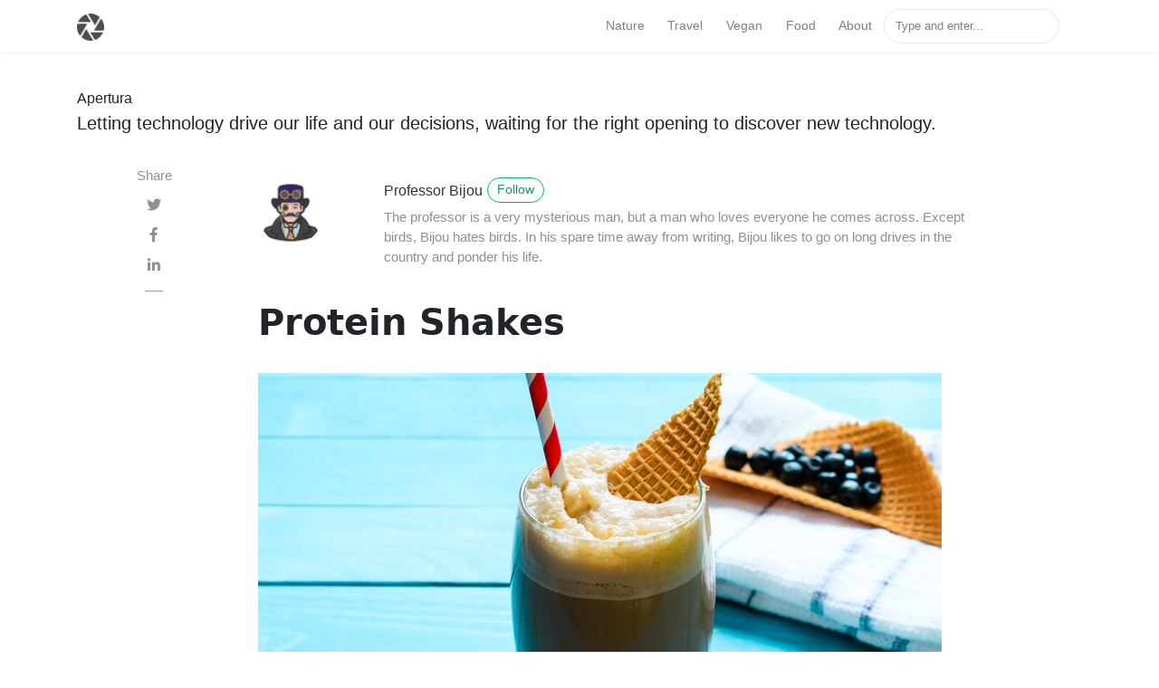

--- FILE ---
content_type: text/html
request_url: https://apertura.me/protein-shakes/
body_size: 7386
content:
<!DOCTYPE html>
<html lang="en">
<head>
    <meta charset="utf-8">
    <meta name="viewport" content="width=device-width, initial-scale=1, shrink-to-fit=no">

    <link rel="icon" href="/assets/images/logo.png">

    <title>Protein Shakes | Apertura</title>

    <!-- Begin Jekyll SEO tag v2.7.1 -->
<title>Protein Shakes | Modern technology drive life, living in the Aperture - Apertura</title>
<meta name="generator" content="Jekyll v4.2.0" />
<meta property="og:title" content="Protein Shakes" />
<meta name="author" content="bijou" />
<meta property="og:locale" content="en_US" />
<meta name="description" content="Oftentimes we’ve read anything about protein shakes to lose weight. Prior to looking at the weight loss facet of protein shakes, let’s learn all about these shakes, so that you can comprehend why it’s loved by many weight loss eating plans adopted." />
<meta property="og:description" content="Oftentimes we’ve read anything about protein shakes to lose weight. Prior to looking at the weight loss facet of protein shakes, let’s learn all about these shakes, so that you can comprehend why it’s loved by many weight loss eating plans adopted." />
<link rel="canonical" href="https://apertura.me/protein-shakes/" />
<meta property="og:url" content="https://apertura.me/protein-shakes/" />
<meta property="og:site_name" content="Modern technology drive life, living in the Aperture - Apertura" />
<meta property="og:image" content="https://apertura.me/assets/images/15.jpg" />
<meta property="og:type" content="article" />
<meta property="article:published_time" content="2021-03-22T00:00:00-05:00" />
<meta name="twitter:card" content="summary_large_image" />
<meta property="twitter:image" content="https://apertura.me/assets/images/15.jpg" />
<meta property="twitter:title" content="Protein Shakes" />
<script type="application/ld+json">
{"image":"https://apertura.me/assets/images/15.jpg","url":"https://apertura.me/protein-shakes/","headline":"Protein Shakes","dateModified":"2021-03-22T00:00:00-05:00","datePublished":"2021-03-22T00:00:00-05:00","@type":"BlogPosting","mainEntityOfPage":{"@type":"WebPage","@id":"https://apertura.me/protein-shakes/"},"author":{"@type":"Person","name":"bijou"},"description":"Oftentimes we’ve read anything about protein shakes to lose weight. Prior to looking at the weight loss facet of protein shakes, let’s learn all about these shakes, so that you can comprehend why it’s loved by many weight loss eating plans adopted.","publisher":{"@type":"Organization","logo":{"@type":"ImageObject","url":"https://apertura.me/assets/images/logo.png"},"name":"bijou"},"@context":"https://schema.org"}</script>
<!-- End Jekyll SEO tag -->


    <link rel="stylesheet" href="https://stackpath.bootstrapcdn.com/bootstrap/4.1.3/css/bootstrap.min.css" integrity="sha384-MCw98/SFnGE8fJT3GXwEOngsV7Zt27NXFoaoApmYm81iuXoPkFOJwJ8ERdknLPMO" crossorigin="anonymous">

    <link href="/assets/css/screen.css" rel="stylesheet">

    <link href="/assets/css/main.css" rel="stylesheet">

    <script
            src="https://code.jquery.com/jquery-3.6.0.slim.min.js"
            integrity="sha256-u7e5khyithlIdTpu22PHhENmPcRdFiHRjhAuHcs05RI="
            crossorigin="anonymous"></script>

    

<script type="application/ld+json">
    {
    "@context": "https://schema.org",
    "@type": "NewsArticle",
        "mainEntityOfPage": {
            "@type": "WebPage",
            "@id": "https://apertura.me//protein-shakes/"
        },
    "headline": "Protein Shakes",
    "image": [
    "https://apertura.me//assets/images/15.jpg"
    ],
        "datePublished": "March 22, 2021",
        "dateModified": "March 22, 2021",
    "author": {
    "@type": "Person",
    "name": "Professor Bijou"
    },
    "publisher": {
    "@type": "Organization",
    "name": "apertura",
    "logo": {
    "@type": "ImageObject",
    "url": "https://apertura.me/assets/images/logo.png"
    }
    }
    }
</script>

<script type="application/ld+json">
    {
        "@context": "https://schema.org",
        "@type": "Organization",
        "url": "https://apertura.me",
        "logo": "https://apertura.me/assets/images/logo.png"
    }
</script>

    <style>
        @font-face {
            font-family: Font Awesome\ 5 Brands;
            font-style: normal;
            font-weight: 400;
            font-display: swap;
            src: url(../webfonts/fa-brands-400.eot);
            src: url(../webfonts/fa-brands-400.eot?#iefix) format("embedded-opentype"), url(../webfonts/fa-brands-400.woff2) format("woff2"), url(../webfonts/fa-brands-400.woff) format("woff"), url(../webfonts/fa-brands-400.ttf) format("truetype"), url(../webfonts/fa-brands-400.svg#fontawesome) format("svg")
        }

        .fab {
            font-family: Font Awesome\ 5 Brands
            font-display: swap;
        }

        @font-face {
            font-family: Font Awesome\ 5 Free;
            font-style: normal;
            font-weight: 400;
            font-display: swap;
            src: url(../webfonts/fa-regular-400.eot);
            src: url(../webfonts/fa-regular-400.eot?#iefix) format("embedded-opentype"), url(../webfonts/fa-regular-400.woff2) format("woff2"), url(../webfonts/fa-regular-400.woff) format("woff"), url(../webfonts/fa-regular-400.ttf) format("truetype"), url(../webfonts/fa-regular-400.svg#fontawesome) format("svg")
        }


        @font-face {
            font-family: Font Awesome\ 5 Free;
            font-style: normal;
            font-weight: 900;
            font-display: swap;
            src: url(../webfonts/fa-solid-900.eot);
            src: url(../webfonts/fa-solid-900.eot?#iefix) format("embedded-opentype"), url(../webfonts/fa-solid-900.woff2) format("woff2"), url(../webfonts/fa-solid-900.woff) format("woff"), url(../webfonts/fa-solid-900.ttf) format("truetype"), url(../webfonts/fa-solid-900.svg#fontawesome) format("svg")
        }
    </style>
</head>


<script async src="https://www.googletagmanager.com/gtag/js?id=G-0PJP9PBV90"></script>
<script>
    window.dataLayer = window.dataLayer || [];
    function gtag(){dataLayer.push(arguments);}
    gtag('js', new Date());

    gtag('config', 'G-0PJP9PBV90');
</script>



<body class="layout-post">
<!-- defer loading of font and font awesome -->
<noscript id="deferred-styles">
    <link href="https://fonts.googleapis.com/css?family=Righteous%7CMerriweather:300,300i,400,400i,700,700i" rel="stylesheet">
    <link rel="stylesheet" href="https://use.fontawesome.com/releases/v5.0.13/css/all.css" integrity="sha384-DNOHZ68U8hZfKXOrtjWvjxusGo9WQnrNx2sqG0tfsghAvtVlRW3tvkXWZh58N9jp" crossorigin="anonymous">
</noscript>


<!-- Begin Menu Navigation
================================================== -->
<nav class="navbar navbar-expand-lg navbar-light bg-white fixed-top mediumnavigation nav-down">

    <div class="container pr-0">

        <!-- Begin Logo -->
        <a class="navbar-brand" href="/">
            <img src="/assets/images/logo.png" alt="Apertura" width="30" height="30">
        </a>
        <!-- End Logo -->

        <button class="navbar-toggler" type="button" data-toggle="collapse" data-target="#navbarMediumish" aria-controls="navbarSupportedContent" aria-expanded="false" aria-label="Toggle navigation">
            <span class="navbar-toggler-icon"></span>
        </button>

        <div class="collapse navbar-collapse" id="navbarMediumish">

            <!-- Begin Menu -->

            <ul class="navbar-nav ml-auto">

                <li class="nav-item">
                    <a class="nav-link" href="/category/nature/">Nature</a>
                </li>
                <li class="nav-item">
                    <a class="nav-link" href="/category/travel/">Travel</a>
                </li>
                <li class="nav-item">
                    <a class="nav-link" href="/category/vegan/">Vegan</a>
                </li>
                <li class="nav-item">
                    <a class="nav-link" href="/category/food/">Food</a>
                </li>
                <li class="nav-item">
                    <a class="nav-link" href="/about/">About</a>
                </li>

                <script src="/assets/js/lunr.js" defer></script>


<style>
    .lunrsearchresult .title {color: #d9230f;}
    .lunrsearchresult .url {color: silver;}
    .lunrsearchresult a {display: block; color: #777;}
    .lunrsearchresult a:hover, .lunrsearchresult a:focus {text-decoration: none;}
    .lunrsearchresult a:hover .title {text-decoration: underline;}
</style>


<form class="bd-search" onSubmit="return lunr_search(document.getElementById('lunrsearch').value);">
    <input type="text" class="form-control text-small launch-modal-search" id="lunrsearch" name="q" maxlength="255" value="" placeholder="Type and enter..."/>
</form>

<div id="lunrsearchresults">
    <ul></ul>
</div>




            </ul>

            <!-- End Menu -->

        </div>

    </div>
</nav>
<!-- End Navigation
================================================== -->

<div class="site-content">

    <div class="container">

        <!-- Site Title
        ================================================== -->
        <div class="mainheading">
            <span class="sitetitle">Apertura</span>
            <p class="lead">
                Letting technology drive our life and our decisions, waiting for the right opening to discover new technology.
            </p>
        </div>

        <!-- Content
        ================================================== -->
        <div class="main-content">
            <!-- Begin Article
================================================== -->
<div class="container">
    <div class="row">

        <!-- Post Share -->
        <div class="col-md-2 pl-0">
            <div class="share sticky-top sticky-top-offset">
    <p>
        Share
    </p>
    <ul>
        <li class="ml-1 mr-1">
            <a target="_blank" href="https://twitter.com/intent/tweet?text=Protein Shakes&url=https://apertura.me/protein-shakes/" onclick="window.open(this.href, 'twitter-share', 'width=550,height=235');return false;">
                <i class="fab fa-twitter"></i>
            </a>
        </li>

        <li class="ml-1 mr-1">
            <a target="_blank" href="https://facebook.com/sharer.php?u=https://apertura.me/protein-shakes/" onclick="window.open(this.href, 'facebook-share', 'width=550,height=435');return false;">
                <i class="fab fa-facebook-f"></i>
            </a>
        </li>

        <li class="ml-1 mr-1">
            <a target="_blank" href="https://www.linkedin.com/shareArticle?mini=true&url=https://apertura.me/protein-shakes/" onclick="window.open(this.href, 'width=550,height=435');return false;">
                <i class="fab fa-linkedin-in"></i>
            </a>
        </li>

    </ul>
    
    <div class="sep">
    </div>
    <ul>
        <li>
        <a class="small smoothscroll" href="#disqus_thread"></a>
        </li>
    </ul>
    
</div>

        </div>

        <!-- Post -->
        

        <div class="col-md-9 flex-first flex-md-unordered">
            <div class="mainheading">

                <!-- Author Box -->
                
                <div class="row post-top-meta">
                    <div class="col-xs-12 col-md-3 col-lg-2 text-center text-md-left mb-4 mb-md-0">
                        
                        <img class="author-thumb" src="/assets/images/bijou.png" alt="Professor Bijou">
                        
                    </div>
                    <div class="col-xs-12 col-md-9 col-lg-10 text-center text-md-left">
                        <a target="_blank" class="link-dark" href="https://thirtyseo.com">Professor Bijou</a><a target="_blank" href="https://twitter.com/TheSocNet" class="btn follow">Follow</a>
                        <span class="author-description">The professor is a very mysterious man, but a man who loves everyone he comes across. Except birds, Bijou hates birds. In his spare time away from writing, Bijou likes to go on long drives in the country and ponder his life.</span>
                    </div>
                </div>
                

                <!-- Post Title -->
                <h1 class="posttitle">Protein Shakes</h1>

            </div>

            <!-- Adsense if enabled from _config.yml (change your pub id and slot) -->
            
            <!-- End Adsense -->

            <!-- Post Featured Image -->
            

            
            <img class="featured-image img-fluid" src="/assets/images/15.jpg" alt="Protein Shakes">
            

            
            <!-- End Featured Image -->

            <!-- Post Content -->
            <div class="article-post">
                <!-- Toc if any -->
                
                <!-- End Toc -->
                <p>Oftentimes we’ve read anything about protein shakes to lose weight. Prior to looking at the weight loss facet of protein shakes, let’s learn all about these shakes, so that you can comprehend why it’s loved by many weight loss eating plans adopted.</p>

<p>What are Protein Shakes?</p>

<p>Protein health supplements in powder are often called protein shakes. These shake consist of vitamins and minerals that are needed by the body to repair after having a workout. These kinds of shakes are ingested in addition to milk or water. If you wish, you may also include a fresh fruit to your shake. When you include milk along with a fresh fruit with it, it typically tastes just like a milkshake or a fruit shake. Such protein health supplements are generally egg protein or soy or dairy
protein.</p>

<p>Protein Shakes for Weight Loss</p>

<p>Protein aids in muscle building. Muscle mass is important to lose weight too, to help keep undesirable pounds from increasing. Thus, the majority of dietitians suggest a higher protein diet as protein shakes for fat individuals, within their hard work to shed weight. Research has revealed that these shakes can help you to shed about four to six pounds in just one month. This is so ture, only when a person stay with a small calorie diet plan and steer clear of sodas and also carbonated beverages.
In addition, an exercise routine should be executed.</p>

<p>It really is recommended that you should only ingest one gram of protein for each one pound of your bodyweight. Thus, if an individual weighs about 130 lbs, he’ll need to ingest 130 grams of protein every day. Regardless of the quantity of protein necessity, needs to be divided by six then ingested in 6 meals that you’re meant to have to be able to accomplish weight reduction. That is, however, difficult, because of all the responsibilities. Hence, you should have protein shakes rather so you
can achieve your day-to-day allowance of protein.</p>

<p>Whey protein shakes are widely used in the form of shakes meant for weight loss. It is widely utilized by muscle builders, who wish to eradicate body fat in their body and also shed weight as well. Are there shakes for women who want to lose weight? Yes, whey protein shakes is designed and meant for them. Whey protein consists of soy protein, and it also aids women remove cellulite. On the other hand, whey protein assists in controlling bodyweight. Thus, whey protein shakes for losing weight in
females may be used. There are lots of women who have appreciated their weight reduction procedure using these shakes.</p>

<p>When to Have Protein Shakes for Weight Loss?</p>

<p>It’s not recommended to substitute a meal with a shake. A good time to take a shake is early in the morning. After dinner, you’ve fasted for about eight hours. Therefore, ingesting protein can get it digested quicker in your body. Another perfect time to drink a shake is actually after working out. After the workout, the muscle tissues have to rebuild and restore, hence, it’s recommended to ingest shakes right after a workout.</p>

<p>There are numerous do-it-yourself shake recipes, that you can make use of. Almost all the recipes are simple to do. You will have to combine the protein powder in milk or water and combine it inside a blender accompanied by a fresh fruit. These kinds of shakes for losing weight also taste great and are available with numerous flavors. In this way, you can select a flavor of your preference. If the shake is dull, you can include spices to make the shake taste good. If you want the flavour of
coffee, you may also include coffee in your shake.</p>

            </div>

            <!-- Rating -->
            

            <!-- Post Date -->
            <p>
            <small>
                <span class="post-date"><time class="post-date" datetime="2021-03-22">22 Mar 2021</time></span>
                
                </small>
            </p>

            <!-- Post Categories -->
            <div class="after-post-cats">
                <ul class="tags mb-4">
                    
                    
                    <li>
                        <a class="smoothscroll" href="/category/food/">food</a>
                    </li>
                    
                    <li>
                        <a class="smoothscroll" href="/category/health/">health</a>
                    </li>
                    
                </ul>
            </div>
            <!-- End Categories -->

            <!-- Post Tags -->
            <div class="after-post-tags">
                <ul class="tags">
                    
                    
                </ul>
            </div>
            <!-- End Tags -->

            <!-- Prev/Next -->
            <div class="row PageNavigation d-flex justify-content-between font-weight-bold">
            
            <a class="prev d-block col-md-6" href="//8-Tips-for-Purchasing-a-Website/"> &laquo; 8 Tips for Purchasing a Website</a>
            
            
            <a class="next d-block col-md-6 text-lg-right" href="//easter/">Origin of Easter Egg Hunts. &raquo; </a>
            
            <div class="clearfix"></div>
            </div>
            <!-- End Categories -->

        </div>
        <!-- End Post -->

    </div>
</div>
<!-- End Article
================================================== -->

<!-- Begin Comments
================================================== -->

    <div class="container">
        <div id="comments" class="row justify-content-center mb-5">
            <div class="col-md-8">
                <section class="disqus">
    <div id="disqus_thread"><div id="disqus_empty"></div></div>
    <!-- script>



    var disqus_config = function () {
    this.page.url = 'https://apertura.me';
    this.page.identifier = 'https://apertura.me//protein-shakes';
    };

    (function() { // DON'T EDIT BELOW THIS LINE
        var d = document, s = d.createElement('script');
        s.src = 'https://dh42.disqus.com/embed.js';
        s.setAttribute('data-timestamp', +new Date());
        (d.head || d.body).appendChild(s);
    })();
    </script -->
    <script>
        function load_disqus( disqus_shortname ) {
            // Prepare the trigger and target
            var is_disqus_empty = document.getElementById('disqus_empty'),
                disqus_target   = document.getElementById('disqus_thread'),
                disqus_embed    = document.createElement('script'),
                disqus_hook     = (document.getElementsByTagName('head')[0] || document.getElementsByTagName('body')[0]);

            // Load script asynchronously only when the trigger and target exist
            if( disqus_target && is_disqus_empty ) {
                disqus_embed.type = 'text/javascript';
                disqus_embed.async = true;
                disqus_embed.src = '//' + disqus_shortname + '.disqus.com/embed.js';
                disqus_hook.appendChild(disqus_embed);
                is_disqus_empty.remove();
            }
        }

        /*
         * Load disqus only when the document is scrolled till the top of the
         * section where comments are supposed to appear.
         */
        window.addEventListener('scroll', function(e) {
            var currentScroll = document.scrollingElement.scrollTop;
            var disqus_target = document.getElementById('disqus_thread');

            if( disqus_target && (currentScroll > disqus_target.getBoundingClientRect().top - 150) ) {
                load_disqus('apertura');
                console.log('Disqus loaded.');
            }
        }, false);
    </script>

    <noscript>Please enable JavaScript to view the <a href="https://disqus.com/?ref_noscript">comments powered by Disqus.</a></noscript>
    <script id="dsq-count-scr" src="//apertura.disqus.com/count.js" defer></script>

</section>

            </div>
        </div>
    </div>

<!--End Comments
================================================== -->

<!-- Review with LD-JSON, adapt it for your needs if you like, but make sure you test the generated HTML source code first:
https://search.google.com/structured-data/testing-tool/u/0/
================================================== -->


        </div>

        
        <!-- Bottom Alert Bar
        ================================================== -->
        <div class="alertbar">
            <div class="container text-center">
                <span><img src="/assets/images/logo.png" alt="Modern technology drive life, living in the Aperture - Apertura"> &nbsp; Never miss a <b>story</b> from us, subscribe to our newsletter</span>
                <form action="https://sendy.dh42.com/subscribe" method="post" name="mc-embedded-subscribe-form" class="wj-contact-form validate" target="_blank" novalidate>
                    <div class="mc-field-group">
                        <input type="hidden" name="list" value="iaSYh76358UX892np5AAyIDmow"/>
                        <input type="email" placeholder="Email" name="email" class="required email" id="mce-EMAIL" autocomplete="on" required>
                        <input type="submit" value="Subscribe" name="subscribe" class="heart">
                    </div>
                </form>
            </div>
        </div>
        

    </div>

    <!-- Categories Jumbotron
    ================================================== -->
    <div class="jumbotron fortags">
        <div class="d-md-flex h-100">
            <div class="col-md-4 transpdark align-self-center text-center h-100">
                <div class="d-md-flex align-items-center justify-content-center h-100">
                    <h2 class="d-md-block align-self-center py-1 font-weight-light">Explore <span class="d-none d-md-inline">→</span></h2>
                </div>
            </div>
            <div class="col-md-8 p-5 align-self-center text-center">
                
                
                
                <a class="mt-1 mb-1" href="/category/ecommerce/">ecommerce (99)</a>
                
                <a class="mt-1 mb-1" href="/category/mind/">mind (30)</a>
                
                <a class="mt-1 mb-1" href="/category/vegan/">vegan (7)</a>
                
                <a class="mt-1 mb-1" href="/category/health/">health (3)</a>
                
                <a class="mt-1 mb-1" href="/category/nature/">nature (3)</a>
                
                <a class="mt-1 mb-1" href="/category/travel/">travel (6)</a>
                
                <a class="mt-1 mb-1" href="/category/food/">food (11)</a>
                
                <a class="mt-1 mb-1" href="/category/social/">social (1)</a>
                
                <a class="mt-1 mb-1" href="/category/drink/">drink (4)</a>
                
                <a class="mt-1 mb-1" href="/category/coffee/">coffee (1)</a>
                
                <a class="mt-1 mb-1" href="/category/technology/">technology (133)</a>
                
                <a class="mt-1 mb-1" href="/category/programming/">programming (100)</a>
                
                <a class="mt-1 mb-1" href="/category/internet/">internet (104)</a>
                
                <a class="mt-1 mb-1" href="/category/money/">money (94)</a>
                
                <a class="mt-1 mb-1" href="/category/vices/">vices (114)</a>
                
                <a class="mt-1 mb-1" href="/category/design/">design (110)</a>
                
                <a class="mt-1 mb-1" href="/category/eco/">eco (118)</a>
                
                <a class="mt-1 mb-1" href="/category/shopify/">shopify (1)</a>
                
                <a class="mt-1 mb-1" href="/category/gaming/">gaming (2)</a>
                
                
                
            </div>
        </div>
    </div>

    <!-- Begin Footer
    ================================================== -->
    <footer class="footer">
        <div class="container">
            <div class="row">
                <div class="col-md-6 col-sm-6 text-center text-lg-left">
                    Copyright © 2023 Apertura
                </div>
                <div class="col-md-6 col-sm-6 text-center text-lg-right">
                    ForestStream a <a target="_blank" href="https://thirtyseo.com/">thirtySEO company</a>
                </div>
            </div>
        </div>
    </footer>
    <!-- End Footer
    ================================================== -->

</div> <!-- /.site-content -->

<!-- Scripts
================================================== -->



<script src="https://stackpath.bootstrapcdn.com/bootstrap/4.2.1/js/bootstrap.min.js" integrity="sha384-B0UglyR+jN6CkvvICOB2joaf5I4l3gm9GU6Hc1og6Ls7i6U/mkkaduKaBhlAXv9k" crossorigin="anonymous" defer></script>

<script src="/assets/js/mediumish.js" defer></script>



<script src="/assets/js/ie10-viewport-bug-workaround.js" defer></script>


<script id="dsq-count-scr" src="//demowebsite.disqus.com/count.js" defer></script>

<script src="/assets/js/lunrsearchengine.js" async></script>
<script defer src="https://static.cloudflareinsights.com/beacon.min.js/vcd15cbe7772f49c399c6a5babf22c1241717689176015" integrity="sha512-ZpsOmlRQV6y907TI0dKBHq9Md29nnaEIPlkf84rnaERnq6zvWvPUqr2ft8M1aS28oN72PdrCzSjY4U6VaAw1EQ==" data-cf-beacon='{"version":"2024.11.0","token":"f652894cbf6b4983afc2f753e0c2cb56","r":1,"server_timing":{"name":{"cfCacheStatus":true,"cfEdge":true,"cfExtPri":true,"cfL4":true,"cfOrigin":true,"cfSpeedBrain":true},"location_startswith":null}}' crossorigin="anonymous"></script>
</body>
</html>


--- FILE ---
content_type: text/css
request_url: https://apertura.me/assets/css/screen.css
body_size: 3060
content:
/*
Template Name: Mediumish
Copyright: Sal, WowThemes.net, https://www.wowthemes.net
License: https://www.wowthemes.net/freebies-license/
*/
@media screen and (min-width:1500px) {
    html { font-size:18px; } /* Increase the font size on higher resolutions */
    .container {max-width:80%;}
}
.mainheading {
    padding: 1rem 0rem;
}

a {
    color: #4e4e50;
    transition: all 0.2s;
}

a:hover {
    color: #1d1d23;
    text-decoration: none;
}

pre {
    -moz-box-sizing: border-box;
    box-sizing: border-box;
    border: #E3EDF3 1px solid;
    width: 100%;
    padding: 7px;
    font-family: monospace, sans-serif;
    font-size: .9rem;
    white-space: pre;
    overflow: auto;
    background: #fff;
    border-radius: 0px;
    line-height: 1.6;
    color: #333;
    margin-bottom: -rem;
}

.mediumnavigation {
    background: rgba(255, 255, 255, .97);
    box-shadow: 0 2px 2px -2px rgba(0, 0, 0, .15);
    transition: top 0.2s ease-in-out;
}

.main-content {
    min-height: 300px;
}

.site-content {
    min-height: 60vh;
    padding-top: 1.5rem;
    margin-top: 57px;
    transition: all 0.4s;
}

section {
    margin-bottom: 20px;
}

section.recent-posts {
    margin-bottom: 0;
}

.section-title h2 {
    border-bottom: 1px solid rgba(0, 0, 0, .125);
    margin-bottom: 25px;
    font-weight: 700;
    font-size: 1.4rem;
    margin-bottom: 27px;
}

.section-title span {
    border-bottom: 1px solid rgba(0, 0, 0, .44);
    display: inline-block;
    padding-bottom: 20px;
    margin-bottom: -1px;
}

.article-post ol,
.article-post ul {
    margin-bottom: 1.5rem;
}

.article-post ol ol,
.article-post ul ul {
    list-style: disc;
    margin-bottom: 0rem;
}

@media (min-width:576px) {
    .card-columns.listfeaturedtag {
        -webkit-column-count: 2;
        -moz-column-count: 2;
        column-count: 2;
    }
}

@media (min-width:992px) {
    .navbar-expand-lg .navbar-nav .nav-link {
        padding-right: 0.8rem;
        padding-left: 0.8rem;
    }
}

.listfeaturedtag {
    border: 1px solid rgba(0, 0, 0, .125);
    border-radius: .25rem;
    transition: all 0.3s cubic-bezier(.25, .8, .25, 1);
}

.listfeaturedtag .wrapthumbnail {
    height: 290px;
    flex: 0 0 auto;
    height: 100%;
}

.maxthumb {
    max-height: 300px;
    overflow: hidden;
}

.listfeaturedtag .card,
.card-footer {
    border: 0;
}

.listfeaturedtag .thumbnail {
    background-size: cover;
    height: 100%;
    display: block;
    background-position: 38% 22% !important;
    background-origin: border-box !important;
    border-top-left-radius: .25rem;
    border-bottom-left-radius: .25rem;
}

.listfeaturedtag .card-block {
    padding-left: 0;
}

.listfeaturedtag h2.card-title,
.listrecent h2.card-title {
    font-size: 1.3rem;
    font-weight: 700;
    line-height: 1.25;
}

.listfeaturedtag h4.card-text,
.listrecent h4.card-text {
    color: rgba(0, 0, 0, .44);
    font-size: 0.95rem;
    line-height: 1.6;
    font-weight: 400;
}

.featured-box-img-cover {
    object-fit: cover;
    width: 100%;
    height: 100%;
    max-height: 100%;
}

@media (max-width:991px) {
    .featured-box-img-cover {
        height: auto;
        width: 100%;
    }
}

.wrapfooter {
    font-size: .8rem;
    display: flex;
    align-items: center;
    margin-bottom: 15px;
}

.author-thumb {
    width: 40px;
    height: 40px;
    margin-right: 13px;
    border-radius: 100%;
}

.post-top-meta {
    margin-bottom: 2rem;
}

.post-top-meta .author-thumb {
    width: 72px;
    height: 72px;
}

.post-top-meta.authorpage .author-thumb {
    margin-top: 40px;
}

.post-top-meta span {
    font-size: 0.9rem;
    color: rgba(0, 0, 0, .44);
    display: inline-block;
}

.post-top-meta .author-description {
    margin-bottom: 5px;
    margin-top: 5px;
    font-size: 0.95rem;
}

.toc ul {
    list-style: decimal;
    font-weight: 400;
}

.author-meta {
    flex: 1 1 auto;
    white-space: nowrap !important;
    text-overflow: ellipsis !important;
    overflow: hidden !important;
}

span.post-name,
span.post-date,
span.author-meta {
    display: inline-block;
}

span.post-date,
span.post-read {
    color: rgba(0, 0, 0, .44);
}

span.post-read-more {
    align-items: center;
    display: inline-block;
    float: right;
    margin-top: 8px;
}

span.post-read-more a {
    color: rgba(0, 0, 0, .44);
}

span.post-name a,
span.post-read-more a:hover {
    color: rgba(0, 0, 0, .8);
}

.dot:after {
    content: "·";
    margin-left: 3px;
    margin-right: 3px;
}

.mediumnavigation .form-control {
    font-size: 0.8rem;
    border-radius: 30px;
    overflow: hidden;
    border: 1px solid rgba(0, 0, 0, 0.09);
    min-width: 180px;
}

.mediumnavigation .form-inline {
    margin-left: 15px;
}

.mediumnavigation .form-inline .btn {
    margin-left: -50px;
    border: 0;
    border-radius: 30px;
    cursor: pointer;
}

.mediumnavigation .form-inline .btn:hover,
.mediumnavigation .form-inline .btn:active {
    background: transparent;
    color: green;
}

.mediumnavigation .navbar-brand {
    font-weight: 500;
}

.mediumnavigation .dropdown-menu {
    border: 1px solid rgba(0, 0, 0, 0.08);
    margin: .5rem 0 0;
}

.mediumnavigation .nav-item,
.dropdown-menu {
    font-size: 0.9rem;
}

.mediumnavigation .search-icon {
    margin-left: -40px;
    display: inline-block;
    margin-top: 3px;
    cursor: pointer;
}

.mediumnavigation .navbar-brand img {
    max-height: 30px;
    margin-right: 5px;
}

.mainheading h1.sitetitle {
    font-family: Righteous;
}

.mainheading h1.posttitle {
    font-weight: 700;
    margin-bottom: 1rem;
}

.footer {
    border-top: 1px solid rgba(0, 0, 0, .05) !important;
    padding-top: 15px;
    padding-bottom: 12px;
    font-size: 0.8rem;
    color: rgba(0, 0, 0, .44);
    margin-top: 50px;
    margin-bottom: 62px;
    position: relative;
    background: #fff;
}

.link-dark {
    color: rgba(0, 0, 0, .8);
}

.article-post {
    font-family: Merriweather;
    font-size: 1.1rem;
    line-height: 1.84;
    color: rgba(0, 0, 0, .8);
}

blockquote {
    border-left: 4px solid #00ab6b;
    padding: 0 20px;
    font-style: italic;
    color: rgba(0, 0, 0, .5);
}

.article-post p,
.article-post blockquote {
    margin: 0 0 1.5rem 0;
}

.featured-image {
    display: block;
    margin-bottom: 1.5rem;
}

.share {
    text-align: center;
}

.share p {
    margin-bottom: 10px;
    font-size: 0.95rem;
}

.share ul li {
    display: inline-block;
    margin-bottom: 9px;
}

.share ul {
    padding-left: 0;
    margin-left: 0;
}

.share ul li i.fa {
    border: 1px solid #ddd;
    width: 30px;
    height: 30px;
    line-height: 30px;
    text-align: center;
    border-radius: 50%;
}

.svgIcon {
    vertical-align: middle;
}

.sticky-top-offset {
    top: 100px;
}

@media (min-width:1024px) {
    .share ul li {
        display: block;
    }
}

@media (max-width:999px) {
    .featured-box-img-cover {
        height: 359px;
    }

    .alertbar {
        position: relative !Important;
        margin-bottom: 20px;
        margin-top: 20px;
        box-shadow: none !Important;
        padding-right: 14px !Important;
    }

    #comments {
        margin-right: 15px;
    }

    .jumbotron.fortags {
        margin-bottom: 0 !Important;
    }

    .alertbar form {
        margin-top: 20px;
    }

    .alertbar span,
    .alertbar form {
        display: block;
    }

    .alertbar input[type="submit"] {
        border-radius: 3px !Important;
    }

    .alertbar input[type="email"] {
        margin-right: 0px !Important;
        display: block;
        border-right: 1px solid #ddd !Important;
        margin-bottom: 10px;
    }

    .jumbotron {
        margin-bottom: 0;
        border-radius: 0;
    }

    .listfeaturedtag .card {
        height: auto;
    }

    .listfeaturedtag .wrapfooter {
        position: relative;
        margin-top: 30px;
    }

    .listfeaturedtag .card-block {
        padding: 20px;
    }

    .footer {
        margin-top: 0px;
        margin-bottom: 0px;
    }
}

@media (max-width:1024px) {
    .post-top-meta .col-md-10 {
        text-align: center;
    }
}

@media (max-width:767px) {
    .post-top-meta.authorpage {
        text-align: center;
    }
}

.share,
.share a {
    color: rgba(0, 0, 0, .44);
    fill: rgba(0, 0, 0, .44);
}

.graybg {
    background-color: #fafafa;
    padding: 40px 0 46px;
    position: relative;
}

.listrelated .card {
    box-shadow: 0 1px 7px rgba(0, 0, 0, .05);
    border: 0;
}

ul.tags {
    list-style: none;
    padding-left: 0;
    margin: 0 0 3rem 0;
}

ul.tags li {
    display: inline-block;
    font-size: 0.9rem;
}

ul.tags li a {
    background: rgba(0, 0, 0, .05);
    color: rgba(0, 0, 0, .6);
    border-radius: 3px;
    padding: 5px 10px;
}

ul.tags li a:hover {
    background: rgba(0, 0, 0, .07);
    text-decoration: none;
}

.margtop3rem {
    margin-top: 3rem;
}

.sep {
    height: 1px;
    width: 20px;
    background: #999;
    margin: 0px auto;
    margin-bottom: 1.2rem;
}

.btn.follow {
    border-color: #02B875;
    color: #1C9963;
    padding: 3px 10px;
    text-align: center;
    border-radius: 999em;
    font-size: 0.85rem;
    display: inline-block;
}

.btn.subscribe {
    background-color: #1C9963;
    border-color: #1C9963;
    color: rgba(255, 255, 255, 1);
    fill: rgba(255, 255, 255, 1);
    border-radius: 30px;
    font-size: 0.85rem;
    margin-left: 10px;
    font-weight: 600;
    text-transform: uppercase;
}

.post-top-meta .btn.follow {
    margin-left: 5px;
    margin-top: -4px;
}

.alertbar {
    box-shadow: 0 -3px 10px 0 rgba(0, 0, 0, .0785);
    position: fixed;
    bottom: 0;
    left: 0;
    background-color: #fff;
    width: 100%;
    padding: 14px 0;
    z-index: 1;
    display: none;
}

.alertbar form {
    display: inline-block;
}

.alertbar input[type="email"] {
    font-size: 0.85rem;
    padding: 3px 5px 3px 10px;
    border-top-left-radius: 3px;
    border-bottom-left-radius: 3px;
    border: 1px solid #ddd;
    border-right: 0;
    margin-right: -10px;
    height: 34px;
    letter-spacing: 0.5px;
    margin-left: 5px;
}

.alertbar input[type="submit"] {
    background-color: #4e4e50;
    border: 1px solid #4e4e50;
    color: rgba(255, 255, 255, 1);
    fill: rgba(255, 255, 255, 1);
    font-size: 0.85rem;
    border-radius: 0;
    padding: 4px 10px;
    border-top-right-radius: 3px;
    border-bottom-right-radius: 3px;
    font-weight: 600;
    height: 34px;
    letter-spacing: 0.5px;
    cursor: pointer;
}

.form-control::-webkit-input-placeholder {
    color: rgba(0, 0, 0, .5);
}

.form-control:-moz-placeholder {
    color: rgba(0, 0, 0, .5);
}

.form-control::-moz-placeholder {
    color: rgba(0, 0, 0, .5);
}

.form-control:-ms-input-placeholder {
    color: rgba(0, 0, 0, .5);
}

.form-control::-ms-input-placeholder {
    color: rgba(0, 0, 0, .5);
}

.authorpage h1 {
    font-weight: 700;
    font-size: 30px;
}

.post-top-meta.authorpage .author-thumb {
    float: none;
}

.authorpage .author-description {
    font-size: 1rem;
    color: rgba(0, 0, 0, .6);
}

.post-top-meta.authorpage .btn.follow {
    padding: 7px 20px;
    margin-top: 10px;
    margin-left: 0;
    font-size: 0.9rem;
}

.graybg.authorpage {
    border-top: 1px solid #f0f0f0;
}

.authorpostbox {
    width: 760px;
    margin: 0px auto;
    margin-bottom: 1.5rem;
    max-width: 100%;
}

.authorpostbox .img-thumb {
    width: 100%;
}

.sociallinks {
    margin: 1rem 0;
}

.sociallinks a {
    background: #666;
    color: #fff;
    width: 22px;
    height: 22px;
    display: inline-block;
    text-align: center;
    line-height: 22px;
    border-radius: 50%;
    font-size: 12px;
}

#comments {
    margin-top: 3rem;
    margin-bottom: 1.5rem;
}

.h1,
.h2,
.h3,
.h4,
.h5,
.h6,
h1,
h2,
h3,
h4,
h5,
h6 {
    font-family: -apple-system, system-ui, BlinkMacSystemFont, "Segoe UI", Roboto, "Helvetica Neue", Arial, sans-serif;
}

.article-post .h1,
.article-post .h2,
.article-post .h3,
.article-post .h4,
.article-post .h5,
.article-post .h6,
.article-post h1,
.article-post h2,
.article-post h3,
.article-post h4,
.article-post h5,
.article-post h6 {
    font-weight: 700;
    margin-bottom: 1.5rem;
}

.article-post img.shadow {
    -webkit-box-shadow: 0px 0px 10px 0px rgba(0, 0, 0, 0.30);
    -moz-box-shadow: 0px 0px 10px 0px rgba(0, 0, 0, 0.30);
    box-shadow: 0px 0px 10px 0px rgba(0, 0, 0, 0.30);
}

.layout-page .article-post {
    font-family: -apple-system, BlinkMacSystemFont, "Segoe UI", Roboto, "Helvetica Neue", Arial, sans-serif, "Apple Color Emoji", "Segoe UI Emoji", "Segoe UI Symbol", "Noto Color Emoji";
    font-size: 1rem;
}

.layout-page .article-post p {
    margin-bottom: 1rem;
}

img {
    max-width: 100%;
}

.bottompagination span.navigation {
    display: block;
    font-size: 0.93rem;
    padding: 15px 0 0 0;
    text-align: center;
    margin-bottom: 0rem;
    color: #999;
    border-top: 1px solid #ddd;
}

.pointerup {
    margin-bottom: -17px;
    margin-left: 49%;
    font-size: 30px;
}

.pointerup i.fa {
    color: #eaeaea;
}

.bottompagination span.navigation i {
    display: inline-block;
}

span.navigation {
    display: inline-block;
    font-size: 0.93rem;
    font-weight: 700;
    text-align: center;
}

.pagination {
    display: block;
}

iframe {
    max-width: 100%;
}

.transpdark {
    background: rgba(0, 0, 0, 0.75);
    color: #fff;
}

@media (min-width:768px) {
    .jumbotron.fortags {
        margin-bottom: -50px;
        margin-top: 3rem;
        padding: 0;
        height: 350px;
        border-radius: 0;
        background-image: url(../images/jumbotron.jpg);
        background-size: cover;
    }

    .jumbotron.fortags .col-md-4 {
        background: rgba(0, 0, 0, 0.75);
        color: #fff;
    }

    .jumbotron.fortags .row {
        margin: 0;
    }
}

.jumbotron.fortags {
    margin-top: 3rem;
    padding: 0;
    border-radius: 0;
    background-image: url(../images/jumbotron.jpg);
    background-size: cover;
}

.jumbotron.fortags a {
    padding: 5px 10px 7px;
    background: #222;
    border-radius: 30px;
    color: #fff;
    font-weight: 500;
    text-transform: lowercase;
    font-size: 0.8rem;
    display: inline-block;
}

.layout-page .jumbotron.fortags {
    display: none;
}

.mb-30px {
    margin-bottom: 30px;
}

.flex-first {
    -webkit-box-ordinal-group: 0;
    -webkit-order: -1;
    -ms-flex-order: -1;
    order: -1;
}

@media (min-width: 768px) {
    .flex-md-unordered {
        -webkit-box-ordinal-group: 1;
        -webkit-order: 1;
        -ms-flex-order: 1;
        order: 1;
    }

    .flex-first {
        -webkit-box-ordinal-group: 0;
        -webkit-order: 1;
        -ms-flex-order: 1;
        order: 1;
    }
}

@media (max-width: 768px) {
    .share {
        margin-top: 30px;
    }
}

.card .img-fluid {
    width: 100%;
}

.sticky-top-80 {
    top: 80px;
}

.spoiler {
    color: transparent;
    text-shadow: 0 0 10px rgba(0, 0, 0, 0.4);
    transition: all .4s;
    cursor: pointer;
    position: relative;
}

.spoiler:after {
    position: absolute;
    opacity: 0;
    content: 'Click to reveal spoiler';
    top: 45%;
    left: calc(50% - 100px);
    text-shadow: none;
    background: #222;
    color: #fff;
    display: inline-block;
    font-size: 13px;
    line-height: 1;
    padding: 2px 3px;
    width: 150px;
    font-family: Arial;
    text-align: center;
    border-radius: 3px;
    transition: all .4s;
}

.spoiler:hover:after {
    opacity: 1;
}

/** Lazy img **/
.lazyimg {
    display: block;
    border: 0 none;
    opacity: 1;
    transition: opacity .25s;
    background: #f2f2f2;
    outline: 0 none;
}

.lazyimg[data-src],
.lazyimg[data-srcset] {
    opacity: 0;
    transition: opacity .25s;
}


--- FILE ---
content_type: text/javascript
request_url: https://apertura.me/assets/js/mediumish.js
body_size: 933
content:
jQuery(document).ready(function($){

    //fix for stupid ie object cover
    if (document.documentMode || /Edge/.test(navigator.userAgent)) {
        jQuery('.featured-box-img-cover').each(function(){
            var t = jQuery(this),
                s = 'url(' + t.attr('src') + ')',
                p = t.parent(),
                d = jQuery('<div></div>');

            p.append(d);
            d.css({
                'height'                : '290',
                'background-size'       : 'cover',
                'background-repeat'     : 'no-repeat',
                'background-position'   : '50% 20%',
                'background-image'      : s
            });
            t.hide();
        });
    }




    // Smooth on external page
    $(function() {
        setTimeout(function() {
            if (location.hash) {
                /* we need to scroll to the top of the window first, because the browser will always jump to the anchor first before JavaScript is ready, thanks Stack Overflow: http://stackoverflow.com/a/3659116 */
                window.scrollTo(0, 0);
                target = location.hash.split('#');
                smoothScrollTo($('#'+target[1]));
            }
        }, 1);

        // taken from: https://css-tricks.com/snippets/jquery/smooth-scrolling/
        $('a[href*=\\#]:not([href=\\#])').click(function() {
            if (location.pathname.replace(/^\//,'') == this.pathname.replace(/^\//,'') && location.hostname == this.hostname) {
                smoothScrollTo($(this.hash));
                return false;
            }
        });

        function smoothScrollTo(target) {
            target = target.length ? target : $('[name=' + this.hash.slice(1) +']');

            if (target.length) {
                $('html,body').animate({
                    scrollTop: target.offset().top
                }, 1000);
            }
        }
    });


    // Hide Header on on scroll down
    var didScroll;
    var lastScrollTop = 0;
    var delta = 5;
    var navbarHeight = $('nav').outerHeight();

    $(window).scroll(function(event){
        didScroll = true;
    });

    setInterval(function() {
        if (didScroll) {
            hasScrolled();
            didScroll = false;
        }
    }, 250);

    function hasScrolled() {
        var st = $(this).scrollTop();

        // Make sure they scroll more than delta
        if(Math.abs(lastScrollTop - st) <= delta)
            return;

        // If they scrolled down and are past the navbar, add class .nav-up.
        // This is necessary so you never see what is "behind" the navbar.
        if (st > lastScrollTop && st > navbarHeight){
            // Scroll Down
            $('nav').removeClass('nav-down').addClass('nav-up');
            $('.nav-up').css('top', - $('nav').outerHeight() + 'px');

        } else {
            // Scroll Up
            if(st + $(window).height() < $(document).height()) {
                $('nav').removeClass('nav-up').addClass('nav-down');
                $('.nav-up, .nav-down').css('top', '0px');
            }
        }

        lastScrollTop = st;
    }

    $('.site-content').css('margin-top', $('header').outerHeight() + 'px');

    // spoilers
    $(document).on('click', '.spoiler', function() {
        $(this).removeClass('spoiler');
    });

});

// deferred style loading
var loadDeferredStyles = function () {
    var addStylesNode = document.getElementById("deferred-styles");
    var replacement = document.createElement("div");
    replacement.innerHTML = addStylesNode.textContent;
    document.body.appendChild(replacement);
    addStylesNode.parentElement.removeChild(addStylesNode);
};
var raf = window.requestAnimationFrame || window.mozRequestAnimationFrame ||
    window.webkitRequestAnimationFrame || window.msRequestAnimationFrame;
if (raf) raf(function () {
    window.setTimeout(loadDeferredStyles, 0);
});
else window.addEventListener('load', loadDeferredStyles);
